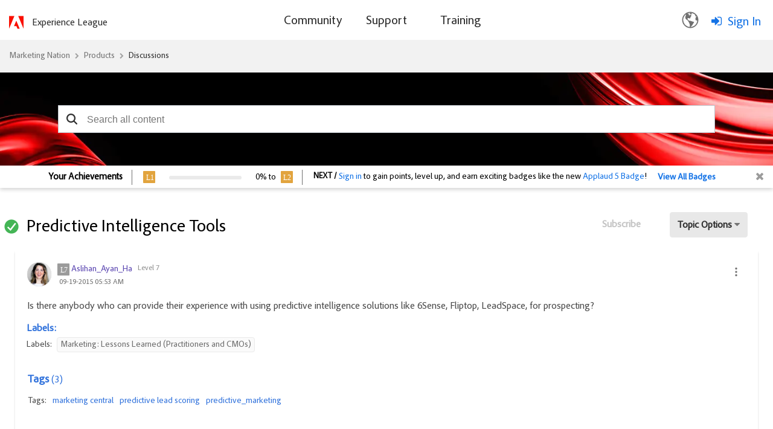

--- FILE ---
content_type: image/svg+xml
request_url: https://nation.marketo.com/html/@D44327C9ECFB11B8BCEDA4E6687ED44A/rank_icons/Level5.svg
body_size: 208
content:
<svg xmlns="http://www.w3.org/2000/svg" width="20" height="20" viewBox="0 0 20 20">
  <g id="Group_158712" data-name="Group 158712" transform="translate(-74 -71)">
    <g id="Component_26_1" data-name="Component 26 – 1" transform="translate(74 71)">
      <rect id="Rectangle_174208" data-name="Rectangle 174208" width="20" height="20" rx="1" fill="#9b9b9b"/>
      <text id="L5" transform="translate(4 14.5)" fill="#fff" font-size="12" font-family="AdobeClean-Medium, Adobe Clean" font-weight="500" letter-spacing="0.02em"><tspan x="0" y="0">L5</tspan></text>
    </g>
  </g>
</svg>


--- FILE ---
content_type: image/svg+xml
request_url: https://nation.marketo.com/html/@F57A582AEEF892EDEEC53ABDA9951D6F/rank_icons/Level7.svg
body_size: 209
content:
<svg xmlns="http://www.w3.org/2000/svg" width="20" height="20" viewBox="0 0 20 20">
  <g id="Group_158714" data-name="Group 158714" transform="translate(-122 -71)">
    <g id="Component_28_1" data-name="Component 28 – 1" transform="translate(122 71)">
      <rect id="Rectangle_174214" data-name="Rectangle 174214" width="20" height="20" rx="1" fill="#9b9b9b"/>
      <text id="L7" transform="translate(4.5 14.5)" fill="#fff" font-size="12" font-family="AdobeClean-Medium, Adobe Clean" font-weight="500" letter-spacing="-0.016em"><tspan x="0" y="0">L7</tspan></text>
    </g>
  </g>
</svg>
